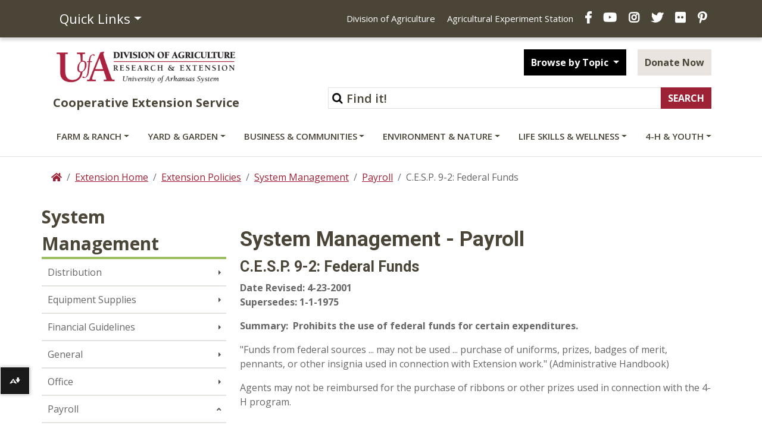

--- FILE ---
content_type: text/css
request_url: https://www.uaex.uada.edu/_resources/css/sortTable.css
body_size: -137
content:
/* Sortable tables */
table.sortable thead {
    background-color:#eee;
    color:#666666;
    font-weight: bold;
    cursor: pointer;
}